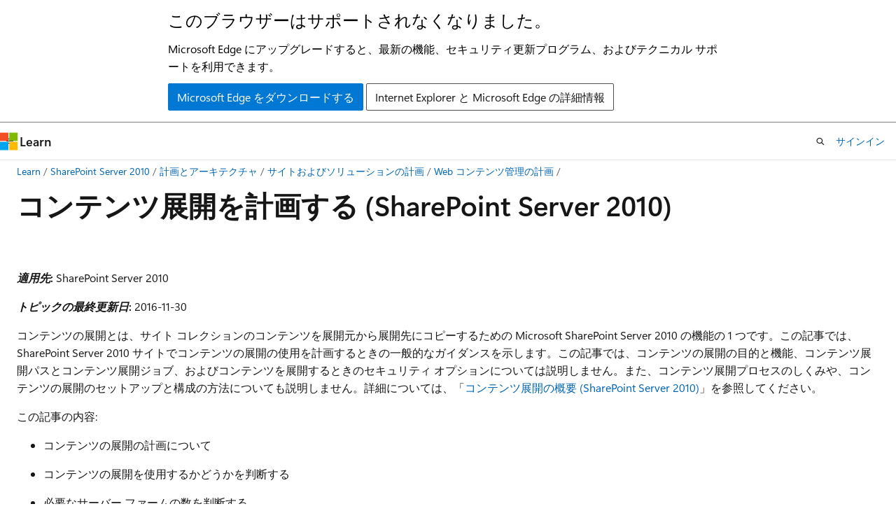

--- FILE ---
content_type: text/html
request_url: https://learn.microsoft.com/ja-jp/previous-versions/office/sharepoint-server-2010/cc263428(v=office.14)?redirectedfrom=MSDN
body_size: 53328
content:
 <!DOCTYPE html>
		<html
			class="layout layout-holy-grail   show-table-of-contents conceptual show-breadcrumb default-focus"
			lang="ja-jp"
			dir="ltr"
			data-authenticated="false"
			data-auth-status-determined="false"
			data-target="docs"
			x-ms-format-detection="none"
		>
			
		<head>
			<title>コンテンツ展開を計画する (SharePoint Server 2010) | Microsoft Learn</title>
			<meta charset="utf-8" />
			<meta name="viewport" content="width=device-width, initial-scale=1.0" />
			<meta name="color-scheme" content="light dark" />

			
			<link rel="canonical" href="https://learn.microsoft.com/ja-jp/previous-versions/office/sharepoint-server-2010/cc263428(v=office.14)" /> 

			<!-- Non-customizable open graph and sharing-related metadata -->
			<meta name="twitter:card" content="summary_large_image" />
			<meta name="twitter:site" content="@MicrosoftLearn" />
			<meta property="og:type" content="website" />
			<meta property="og:image:alt" content="Microsoft Learn" />
			<meta property="og:image" content="https://learn.microsoft.com/en-us/media/open-graph-image.png" />
			<!-- Page specific open graph and sharing-related metadata -->
			<meta property="og:title" content="コンテンツ展開を計画する (SharePoint Server 2010)" />
			<meta property="og:url" content="https://learn.microsoft.com/ja-jp/previous-versions/office/sharepoint-server-2010/cc263428(v=office.14)" />
			
			<meta name="platform_id" content="3d2c1afa-07df-dc77-3103-47ca6f188ac9" /> 
			<meta name="locale" content="ja-jp" />
			 <meta name="adobe-target" content="true" /> 
			<meta name="uhfHeaderId" content="MSDocsHeader-Archive" />

			<meta name="page_type" content="conceptual" />

			<!--page specific meta tags-->
			

			<!-- custom meta tags -->
			
		<meta name="breadcrumb_path" content="/previous-versions/office/sharepoint-server-2010/breadcrumb/toc.json" />
	
		<meta name="ROBOTS" content="NOINDEX,FOLLOW" />
	
		<meta name="is_archived" content="true" />
	
		<meta name="current_version_url" content="https://docs.microsoft.com/en-us/sharepoint/" />
	
		<meta name="ms.topic" content="Archived" />
	
		<meta name="author" content="Archiveddocs" />
	
		<meta name="ms.author" content="Archiveddocs" />
	
		<meta name="ms.prod" content="sharepoint-server-2010" />
	
		<meta name="is_retired" content="true" />
	
		<meta name="TOCTitle" content="コンテンツ展開の計画" />
	
		<meta name="ms:assetid" content="edcdacca-8013-460e-95a0-d2b83b6cc7ef" />
	
		<meta name="ms:mtpsurl" content="https://technet.microsoft.com/ja-jp/library/Cc263428(v=office.14)" />
	
		<meta name="ms:contentKeyID" content="27171085" />
	
		<meta name="ms.date" content="2016-11-30T00:00:00Z" />
	
		<meta name="mtps_version" content="v=office.14" />
	
		<meta name="ms.translationtype" content="HT" />
	
		<meta name="document_id" content="a79b28e0-7534-cdc9-fd01-9e8b61c3a261" />
	
		<meta name="document_version_independent_id" content="a79b28e0-7534-cdc9-fd01-9e8b61c3a261" />
	
		<meta name="updated_at" content="2021-10-26T08:41:00Z" />
	
		<meta name="original_content_git_url" content="https://docs-archive.visualstudio.com/DefaultCollection/docs-archive-project/_git/OfficeArchive-sharepoint-pr.ja-jp?path=/sharepoint-server-2010/cc263428(v=office.14).md&amp;version=GBlive&amp;_a=contents" />
	
		<meta name="gitcommit" content="https://docs-archive.visualstudio.com/DefaultCollection/docs-archive-project/_git/OfficeArchive-sharepoint-pr.ja-jp/commit/4eeabffc08a8862e3da1196a4a0a89b2d7555e02?path=/sharepoint-server-2010/cc263428(v=office.14).md&amp;_a=contents" />
	
		<meta name="site_name" content="Docs" />
	
		<meta name="depot_name" content="MSDN.OfficeArchive-sharepoint-server-2010" />
	
		<meta name="schema" content="Conceptual" />
	
		<meta name="toc_rel" content="toc.json" />
	
		<meta name="word_count" content="5488" />
	
		<meta name="asset_id" content="cc263428(v=office.14)" />
	
		<meta name="moniker_range_name" content="" />
	
		<meta name="item_type" content="Content" />
	
		<meta name="source_path" content="sharepoint-server-2010/cc263428(v=office.14).md" />
	
		<meta name="github_feedback_content_git_url" content="https://docs-archive.visualstudio.com/DefaultCollection/docs-archive-project/_git/OfficeArchive-sharepoint-pr.ja-jp?path=/sharepoint-server-2010/cc263428(v=office.14).md&amp;version=GBlive&amp;_a=contents" />
	 

			<!-- assets and js globals -->
			
			<link rel="stylesheet" href="/static/assets/0.4.03301.7415-7dd881c1/styles/site-ltr.css" />
			
			<link rel="preconnect" href="//mscom.demdex.net" crossorigin />
						<link rel="dns-prefetch" href="//target.microsoft.com" />
						<link rel="dns-prefetch" href="//microsoftmscompoc.tt.omtrdc.net" />
						<link
							rel="preload"
							as="script"
							href="/static/third-party/adobe-target/at-js/2.9.0/at.js"
							integrity="sha384-l4AKhsU8cUWSht4SaJU5JWcHEWh1m4UTqL08s6b/hqBLAeIDxTNl+AMSxTLx6YMI"
							crossorigin="anonymous"
							id="adobe-target-script"
							type="application/javascript"
						/>
			<script src="https://wcpstatic.microsoft.com/mscc/lib/v2/wcp-consent.js"></script>
			<script src="https://js.monitor.azure.com/scripts/c/ms.jsll-4.min.js"></script>
			<script src="/_themes/docs.theme/master/ja-jp/_themes/global/deprecation.js"></script>

			<!-- msdocs global object -->
			<script id="msdocs-script">
		var msDocs = {
  "environment": {
    "accessLevel": "online",
    "azurePortalHostname": "portal.azure.com",
    "reviewFeatures": false,
    "supportLevel": "production",
    "systemContent": true,
    "siteName": "learn",
    "legacyHosting": false
  },
  "data": {
    "contentLocale": "ja-jp",
    "contentDir": "ltr",
    "userLocale": "ja-jp",
    "userDir": "ltr",
    "pageTemplate": "Conceptual",
    "brand": "",
    "context": {},
    "standardFeedback": false,
    "showFeedbackReport": false,
    "feedbackHelpLinkType": "",
    "feedbackHelpLinkUrl": "",
    "feedbackSystem": "None",
    "feedbackGitHubRepo": "",
    "feedbackProductUrl": "",
    "extendBreadcrumb": true,
    "isEditDisplayable": false,
    "isPrivateUnauthorized": false,
    "hideViewSource": false,
    "isPermissioned": false,
    "hasRecommendations": false,
    "contributors": []
  },
  "functions": {}
};;
	</script>

			<!-- base scripts, msdocs global should be before this -->
			<script src="/static/assets/0.4.03301.7415-7dd881c1/scripts/ja-jp/index-docs.js"></script>
			

			<!-- json-ld -->
			
		</head>
	
			<body
				id="body"
				data-bi-name="body"
				class="layout-body "
				lang="ja-jp"
				dir="ltr"
			>
				<header class="layout-body-header">
		<div class="header-holder has-default-focus">
			
		<a
			href="#main"
			
			style="z-index: 1070"
			class="outline-color-text visually-hidden-until-focused position-fixed inner-focus focus-visible top-0 left-0 right-0 padding-xs text-align-center background-color-body"
			
		>
			メイン コンテンツにスキップ
		</a>
	
		<a
			href="#"
			data-skip-to-ask-learn
			style="z-index: 1070"
			class="outline-color-text visually-hidden-until-focused position-fixed inner-focus focus-visible top-0 left-0 right-0 padding-xs text-align-center background-color-body"
			hidden
		>
			Ask Learn チャット エクスペリエンスにスキップする
		</a>
	

			<div hidden id="cookie-consent-holder" data-test-id="cookie-consent-container"></div>
			<!-- Unsupported browser warning -->
			<div
				id="unsupported-browser"
				style="background-color: white; color: black; padding: 16px; border-bottom: 1px solid grey;"
				hidden
			>
				<div style="max-width: 800px; margin: 0 auto;">
					<p style="font-size: 24px">このブラウザーはサポートされなくなりました。</p>
					<p style="font-size: 16px; margin-top: 16px;">
						Microsoft Edge にアップグレードすると、最新の機能、セキュリティ更新プログラム、およびテクニカル サポートを利用できます。
					</p>
					<div style="margin-top: 12px;">
						<a
							href="https://go.microsoft.com/fwlink/p/?LinkID=2092881 "
							style="background-color: #0078d4; border: 1px solid #0078d4; color: white; padding: 6px 12px; border-radius: 2px; display: inline-block;"
						>
							Microsoft Edge をダウンロードする
						</a>
						<a
							href="https://learn.microsoft.com/en-us/lifecycle/faq/internet-explorer-microsoft-edge"
							style="background-color: white; padding: 6px 12px; border: 1px solid #505050; color: #171717; border-radius: 2px; display: inline-block;"
						>
							Internet Explorer と Microsoft Edge の詳細情報
						</a>
					</div>
				</div>
			</div>
			<!-- site header -->
			<header
				id="ms--site-header"
				data-test-id="site-header-wrapper"
				role="banner"
				itemscope="itemscope"
				itemtype="http://schema.org/Organization"
			>
				<div
					id="ms--mobile-nav"
					class="site-header display-none-tablet padding-inline-none gap-none"
					data-bi-name="mobile-header"
					data-test-id="mobile-header"
				></div>
				<div
					id="ms--primary-nav"
					class="site-header display-none display-flex-tablet"
					data-bi-name="L1-header"
					data-test-id="primary-header"
				></div>
				<div
					id="ms--secondary-nav"
					class="site-header display-none display-flex-tablet"
					data-bi-name="L2-header"
					data-test-id="secondary-header"
					
				></div>
			</header>
			
		<!-- banner -->
		<div data-banner>
			<div id="disclaimer-holder"></div>
			
		</div>
		<!-- banner end -->
	
		</div>
	</header>
				 <section
					id="layout-body-menu"
					class="layout-body-menu display-flex"
					data-bi-name="menu"
			  >
					
		<div
			id="left-container"
			class="left-container display-none display-block-tablet padding-inline-sm padding-bottom-sm width-full"
			data-toc-container="true"
		>
			<!-- Regular TOC content (default) -->
			<div id="ms--toc-content" class="height-full">
				<nav
					id="affixed-left-container"
					class="margin-top-sm-tablet position-sticky display-flex flex-direction-column"
					aria-label="プライマリ"
					data-bi-name="left-toc"
					role="navigation"
				></nav>
			</div>
			<!-- Collapsible TOC content (hidden by default) -->
			<div id="ms--toc-content-collapsible" class="height-full" hidden>
				<nav
					id="affixed-left-container"
					class="margin-top-sm-tablet position-sticky display-flex flex-direction-column"
					aria-label="プライマリ"
					data-bi-name="left-toc"
					role="navigation"
				>
					<div
						id="ms--collapsible-toc-header"
						class="display-flex justify-content-flex-end margin-bottom-xxs"
					>
						<button
							type="button"
							class="button button-clear inner-focus"
							data-collapsible-toc-toggle
							aria-expanded="true"
							aria-controls="ms--collapsible-toc-content"
							aria-label="目次"
						>
							<span class="icon font-size-h4" aria-hidden="true">
								<span class="docon docon-panel-left-contract"></span>
							</span>
						</button>
					</div>
				</nav>
			</div>
		</div>
	
			  </section>

				<main
					id="main"
					role="main"
					class="layout-body-main "
					data-bi-name="content"
					lang="ja-jp"
					dir="ltr"
				>
					
			<div
		id="ms--content-header"
		class="content-header default-focus border-bottom-none"
		data-bi-name="content-header"
	>
		<div class="content-header-controls margin-xxs margin-inline-sm-tablet">
			<button
				type="button"
				class="contents-button button button-sm margin-right-xxs"
				data-bi-name="contents-expand"
				aria-haspopup="true"
				data-contents-button
			>
				<span class="icon" aria-hidden="true"><span class="docon docon-menu"></span></span>
				<span class="contents-expand-title"> 目次 </span>
			</button>
			<button
				type="button"
				class="ap-collapse-behavior ap-expanded button button-sm"
				data-bi-name="ap-collapse"
				aria-controls="action-panel"
			>
				<span class="icon" aria-hidden="true"><span class="docon docon-exit-mode"></span></span>
				<span>エディター モードを終了する</span>
			</button>
		</div>
	</div>
			<div data-main-column class="padding-sm padding-top-none padding-top-sm-tablet">
				<div>
					
		<div id="article-header" class="background-color-body margin-bottom-xs display-none-print">
			<div class="display-flex align-items-center justify-content-space-between">
				
		<details
			id="article-header-breadcrumbs-overflow-popover"
			class="popover"
			data-for="article-header-breadcrumbs"
		>
			<summary
				class="button button-clear button-primary button-sm inner-focus"
				aria-label="すべての階層リンク"
			>
				<span class="icon">
					<span class="docon docon-more"></span>
				</span>
			</summary>
			<div id="article-header-breadcrumbs-overflow" class="popover-content padding-none"></div>
		</details>

		<bread-crumbs
			id="article-header-breadcrumbs"
			role="group"
			aria-label="階層リンク"
			data-test-id="article-header-breadcrumbs"
			class="overflow-hidden flex-grow-1 margin-right-sm margin-right-md-tablet margin-right-lg-desktop margin-left-negative-xxs padding-left-xxs"
		></bread-crumbs>
	 
		<div
			id="article-header-page-actions"
			class="opacity-none margin-left-auto display-flex flex-wrap-no-wrap align-items-stretch"
		>
			
		<button
			class="button button-sm border-none inner-focus display-none-tablet flex-shrink-0 "
			data-bi-name="ask-learn-assistant-entry"
			data-test-id="ask-learn-assistant-modal-entry-mobile"
			data-ask-learn-modal-entry
			
			type="button"
			style="min-width: max-content;"
			aria-expanded="false"
			aria-label="Learn に質問する"
			hidden
		>
			<span class="icon font-size-lg" aria-hidden="true">
				<span class="docon docon-chat-sparkle-fill gradient-ask-learn-logo"></span>
			</span>
		</button>
		<button
			class="button button-sm display-none display-inline-flex-tablet display-none-desktop flex-shrink-0 margin-right-xxs border-color-ask-learn "
			data-bi-name="ask-learn-assistant-entry"
			
			data-test-id="ask-learn-assistant-modal-entry-tablet"
			data-ask-learn-modal-entry
			type="button"
			style="min-width: max-content;"
			aria-expanded="false"
			hidden
		>
			<span class="icon font-size-lg" aria-hidden="true">
				<span class="docon docon-chat-sparkle-fill gradient-ask-learn-logo"></span>
			</span>
			<span>Learn に質問する</span>
		</button>
		<button
			class="button button-sm display-none flex-shrink-0 display-inline-flex-desktop margin-right-xxs border-color-ask-learn "
			data-bi-name="ask-learn-assistant-entry"
			
			data-test-id="ask-learn-assistant-flyout-entry"
			data-ask-learn-flyout-entry
			data-flyout-button="toggle"
			type="button"
			style="min-width: max-content;"
			aria-expanded="false"
			aria-controls="ask-learn-flyout"
			hidden
		>
			<span class="icon font-size-lg" aria-hidden="true">
				<span class="docon docon-chat-sparkle-fill gradient-ask-learn-logo"></span>
			</span>
			<span>Learn に質問する</span>
		</button>
	 
		<button
			type="button"
			id="ms--focus-mode-button"
			data-focus-mode
			data-bi-name="focus-mode-entry"
			class="button button-sm flex-shrink-0 margin-right-xxs display-none display-inline-flex-desktop"
		>
			<span class="icon font-size-lg" aria-hidden="true">
				<span class="docon docon-glasses"></span>
			</span>
			<span>フォーカス モード</span>
		</button>
	 

			<details class="popover popover-right" id="article-header-page-actions-overflow">
				<summary
					class="justify-content-flex-start button button-clear button-sm button-primary inner-focus"
					aria-label="その他の操作"
					title="その他の操作"
				>
					<span class="icon" aria-hidden="true">
						<span class="docon docon-more-vertical"></span>
					</span>
				</summary>
				<div class="popover-content">
					
		<button
			data-page-action-item="overflow-mobile"
			type="button"
			class="button-block button-sm inner-focus button button-clear display-none-tablet justify-content-flex-start text-align-left"
			data-bi-name="contents-expand"
			data-contents-button
			data-popover-close
		>
			<span class="icon">
				<span class="docon docon-editor-list-bullet" aria-hidden="true"></span>
			</span>
			<span class="contents-expand-title">目次</span>
		</button>
	 
		<a
			id="lang-link-overflow"
			class="button-sm inner-focus button button-clear button-block justify-content-flex-start text-align-left"
			data-bi-name="language-toggle"
			data-page-action-item="overflow-all"
			data-check-hidden="true"
			data-read-in-link
			href="#"
			hidden
		>
			<span class="icon" aria-hidden="true" data-read-in-link-icon>
				<span class="docon docon-locale-globe"></span>
			</span>
			<span data-read-in-link-text>英語で読む</span>
		</a>
	 
		<button
			type="button"
			class="collection button button-clear button-sm button-block justify-content-flex-start text-align-left inner-focus"
			data-list-type="collection"
			data-bi-name="collection"
			data-page-action-item="overflow-all"
			data-check-hidden="true"
			data-popover-close
		>
			<span class="icon" aria-hidden="true">
				<span class="docon docon-circle-addition"></span>
			</span>
			<span class="collection-status">追加</span>
		</button>
	
					
		<button
			type="button"
			class="collection button button-block button-clear button-sm justify-content-flex-start text-align-left inner-focus"
			data-list-type="plan"
			data-bi-name="plan"
			data-page-action-item="overflow-all"
			data-check-hidden="true"
			data-popover-close
			hidden
		>
			<span class="icon" aria-hidden="true">
				<span class="docon docon-circle-addition"></span>
			</span>
			<span class="plan-status">プランへの追加</span>
		</button>
	  
					
		<hr class="margin-block-xxs" />
		<h4 class="font-size-sm padding-left-xxs">次の方法で共有</h4>
		
					<a
						class="button button-clear button-sm inner-focus button-block justify-content-flex-start text-align-left text-decoration-none share-facebook"
						data-bi-name="facebook"
						data-page-action-item="overflow-all"
						href="#"
					>
						<span class="icon color-primary" aria-hidden="true">
							<span class="docon docon-facebook-share"></span>
						</span>
						<span>Facebook</span>
					</a>

					<a
						href="#"
						class="button button-clear button-sm inner-focus button-block justify-content-flex-start text-align-left text-decoration-none share-twitter"
						data-bi-name="twitter"
						data-page-action-item="overflow-all"
					>
						<span class="icon color-text" aria-hidden="true">
							<span class="docon docon-xlogo-share"></span>
						</span>
						<span>x.com</span>
					</a>

					<a
						href="#"
						class="button button-clear button-sm inner-focus button-block justify-content-flex-start text-align-left text-decoration-none share-linkedin"
						data-bi-name="linkedin"
						data-page-action-item="overflow-all"
					>
						<span class="icon color-primary" aria-hidden="true">
							<span class="docon docon-linked-in-logo"></span>
						</span>
						<span>LinkedIn</span>
					</a>
					<a
						href="#"
						class="button button-clear button-sm inner-focus button-block justify-content-flex-start text-align-left text-decoration-none share-email"
						data-bi-name="email"
						data-page-action-item="overflow-all"
					>
						<span class="icon color-primary" aria-hidden="true">
							<span class="docon docon-mail-message"></span>
						</span>
						<span>電子メール</span>
					</a>
			  
	 
		<hr class="margin-block-xxs" />
		<button
			class="button button-block button-clear button-sm justify-content-flex-start text-align-left inner-focus"
			type="button"
			data-bi-name="print"
			data-page-action-item="overflow-all"
			data-popover-close
			data-print-page
			data-check-hidden="true"
		>
			<span class="icon color-primary" aria-hidden="true">
				<span class="docon docon-print"></span>
			</span>
			<span>印刷</span>
		</button>
	
				</div>
			</details>
		</div>
	
			</div>
		</div>
	  
		<!-- privateUnauthorizedTemplate is hidden by default -->
		<div unauthorized-private-section data-bi-name="permission-content-unauthorized-private" hidden>
			<hr class="hr margin-top-xs margin-bottom-sm" />
			<div class="notification notification-info">
				<div class="notification-content">
					<p class="margin-top-none notification-title">
						<span class="icon">
							<span class="docon docon-exclamation-circle-solid" aria-hidden="true"></span>
						</span>
						<span>Note</span>
					</p>
					<p class="margin-top-none authentication-determined not-authenticated">
						このページにアクセスするには、承認が必要です。 <a class="docs-sign-in" href="#" data-bi-name="permission-content-sign-in">サインイン</a>または<a  class="docs-change-directory" data-bi-name="permisson-content-change-directory">ディレクトリの変更</a>を試すことができます。
					</p>
					<p class="margin-top-none authentication-determined authenticated">
						このページにアクセスするには、承認が必要です。 <a class="docs-change-directory" data-bi-name="permisson-content-change-directory">ディレクトリの変更</a>を試すことができます。
					</p>
				</div>
			</div>
		</div>
	
					<div class="content"><h1 id="コンテンツ展開を計画する-sharepoint-server-2010">コンテンツ展開を計画する (SharePoint Server 2010)</h1></div>
					
		<div
			id="article-metadata"
			data-bi-name="article-metadata"
			data-test-id="article-metadata"
			class="page-metadata-container display-flex gap-xxs justify-content-space-between align-items-center flex-wrap-wrap"
		>
			 
				<div
					id="user-feedback"
					class="margin-block-xxs display-none display-none-print"
					hidden
					data-hide-on-archived
				>
					
		<button
			id="user-feedback-button"
			data-test-id="conceptual-feedback-button"
			class="button button-sm button-clear button-primary display-none"
			type="button"
			data-bi-name="user-feedback-button"
			data-user-feedback-button
			hidden
		>
			<span class="icon" aria-hidden="true">
				<span class="docon docon-like"></span>
			</span>
			<span>フィードバック</span>
		</button>
	
				</div>
		  
		</div>
	 
		<div data-id="ai-summary" hidden>
			<div id="ms--ai-summary-cta" class="margin-top-xs display-flex align-items-center">
				<span class="icon" aria-hidden="true">
					<span class="docon docon-sparkle-fill gradient-text-vivid"></span>
				</span>
				<button
					id="ms--ai-summary"
					type="button"
					class="tag tag-sm tag-suggestion margin-left-xxs"
					data-test-id="ai-summary-cta"
					data-bi-name="ai-summary-cta"
					data-an="ai-summary"
				>
					<span class="ai-summary-cta-text">
						この記事を要約してください
					</span>
				</button>
			</div>
			<!-- Slot where the client will render the summary card after the user clicks the CTA -->
			<div id="ms--ai-summary-header" class="margin-top-xs"></div>
		</div>
	 
		<nav
			id="center-doc-outline"
			class="doc-outline is-hidden-desktop display-none-print margin-bottom-sm"
			data-bi-name="intopic toc"
			aria-label="この記事の内容"
		>
			<h2 id="ms--in-this-article" class="title is-6 margin-block-xs">
				この記事の内容
			</h2>
		</nav>
	
					<div class="content"><p>&nbsp;</p>
<p><em><strong>適用先:</strong> SharePoint Server 2010</em></p>
<p><em><strong>トピックの最終更新日:</strong> 2016-11-30</em></p>
<p>コンテンツの展開とは、サイト コレクションのコンテンツを展開元から展開先にコピーするための Microsoft SharePoint Server 2010 の機能の 1 つです。この記事では、SharePoint Server 2010 サイトでコンテンツの展開の使用を計画するときの一般的なガイダンスを示します。この記事では、コンテンツの展開の目的と機能、コンテンツ展開パスとコンテンツ展開ジョブ、およびコンテンツを展開するときのセキュリティ オプションについては説明しません。また、コンテンツ展開プロセスのしくみや、コンテンツの展開のセットアップと構成の方法についても説明しません。詳細については、「<a href="ee721058(v=office.14)" data-linktype="relative-path">コンテンツ展開の概要 (SharePoint Server 2010)</a>」を参照してください。</p>
<p>この記事の内容:</p>
<ul>
<li><p>コンテンツの展開の計画について</p>
</li>
<li><p>コンテンツの展開を使用するかどうかを判断する</p>
</li>
<li><p>必要なサーバー ファームの数を判断する</p>
</li>
<li><p>エクスポート サーバーとインポート サーバーを計画する</p>
</li>
<li><p>コンテンツ展開パスを計画する</p>
</li>
<li><p>ジョブのスケジュールを計画する</p>
</li>
<li><p>大規模なジョブを計画する</p>
</li>
<li><p>コンテンツ展開計画ワークシート</p>
</li>
</ul>
<h2 id="コンテンツの展開の計画について">コンテンツの展開の計画について</h2>
<p>この記事の最初の部分では、計画のプロセスのうち、SharePoint Server 2010 ソリューションでコンテンツの展開を使用するかどうかを判断する方法について説明します。残りの部分では、コンテンツ展開ソリューションを計画するために必要な手順について説明します。具体的には、必要なサーバー ファーム数の決定、エクスポート サーバーとインポート サーバーの計画、コンテンツ展開パスとコンテンツ展開ジョブの計画、および大規模なジョブに関する特別な考慮事項を解説します。これらの情報は、「コンテンツ展開計画ワークシート」セクションで示すワークシートに記録できます。</p>
<h2 id="コンテンツの展開を使用するかどうかを判断する">コンテンツの展開を使用するかどうかを判断する</h2>
<p>コンテンツの展開は、サイト コレクション間でコンテンツをコピーするのに役立つ場合がありますが、常に必須なわけではありません。ソリューションでコンテンツの展開を利用することが適している状況の例を次に示します。</p>
<ul>
<li><p><strong>ファーム トポロジが完全に異なる場合</strong>&nbsp;&nbsp;&nbsp;内部サーバー ファームから外部サーバー ファームにコンテンツを発行する作成者が複数いるというシナリオが一般的です。サーバー ファームのトポロジは完全に異なる場合がありますが、発行するサイトのコンテンツは同じです。</p>
</li>
<li><p><strong>パフォーマンスを最適化するためにサーバーで特別なパフォーマンスの調整が必要な場合</strong> 作成者と閲覧者の両方がコンテンツを表示するようなサーバー環境では、オブジェクト キャッシュと出力キャッシュを、サイトやユーザーの役割に応じて異なるサイト コレクションに分けて構成できます。</p>
</li>
<li><p><strong>対象ファームに展開するコンテンツに関してセキュリティ上の不安がある場合</strong>&nbsp;&nbsp;&nbsp;運用サーバーの別個のアカウントをユーザーに持たせない場合、および承認ポリシーのみを使用した発行を行わない場合は、コンテンツの展開により運用サーバーへのアクセスを制限できます。</p>
</li>
</ul>
<p>コンテンツ展開ソリューションを実装する前に、コンテンツの展開が本当に必要かどうかを注意深く検討する必要があります。コンテンツ展開によらない方法を以下に示します。</p>
<ul>
<li><p><strong>拡張した Web アプリケーションを使用して現場でコンテンツを作成する</strong>&nbsp;&nbsp;&nbsp;ファーム環境が 1 つしかない場合は、運用ファーム上でコンテンツを作成し、発行プロセスを使用して閲覧者にコンテンツを公開するまでの作業をユーザーに直接行わせる方法もあります。拡張した Web アプリケーションを使用することで、共有コンテンツ データベースを使用して同じコンテンツを異なるユーザーのグループに公開する、独立した IIS Web サイトを用意できます。これは一般的に、さまざまなユーザーが異なるドメインを使用してコンテンツにアクセスするエクストラネットの展開で使用されます。詳細については、「<a href="cc261698(v=office.14)" data-linktype="relative-path">Web アプリケーションを拡張する (SharePoint Server 2010)</a>」を参照してください。</p>
</li>
<li><p><strong>カスタム ソリューションを開発する</strong>SharePoint Server 2010 API の名前空間 <strong>Microsoft.SharePoint.Deployment.SPExport</strong> および <strong>Microsoft.SharePoint.Deployment.SPImport</strong> を使用して、自分の要件に合ったカスタム ソリューションを開発できます。詳細については、「<a href="https://go.microsoft.com/fwlink/?linkid=181076&amp;clcid=0x411" data-linktype="external">How to: Customize Content Deployment for Disconnected Scenarios (英語)</a>」を参照してください。</p>
</li>
<li><p><strong>バックアップと復元を使用する</strong> バックアップと復元を使用して、ある場所にあるサイト コレクションをバックアップし、別の場所に復元できます。詳細については、「<a href="ee748617(v=office.14)" data-linktype="relative-path">サイト コレクションをバックアップする (SharePoint Server 2010)</a>」と「<a href="ee748655(v=office.14)" data-linktype="relative-path">サイト コレクションを復元する (SharePoint Server 2010)</a>」を参照してください。</p>
</li>
</ul>
<p>SharePoint Server 2010 でコンテンツ展開を使用することが適切なソリューションであると判断した場合は、引き続き以下の内容を読んでください。</p>
<h2 id="必要なサーバー-ファームの数を判断する">必要なサーバー ファームの数を判断する</h2>
<p>コンテンツの展開の一般的なシナリオには、2 つの異なるサーバー ファームが含まれます。1 つは作成に使用する展開元サーバー ファーム、もう 1 つは運用に使用する展開先サーバー ファームです。また、コンテンツの展開を使用して、同じサーバー ファーム内の 2 つの異なるサイト コレクション間でコンテンツをコピーすることや、作成用のサーバー、ステージングと品質保証用のサーバー、および運用サーバーで構成される 3 層構造のサーバー ファームを使用することもできます。コンテンツの展開を使用する場合は、ソリューションに必要なサーバー ファームの数も判断する必要があります。詳細については、「<a href="cc262004(v=office.14)" data-linktype="relative-path">コンテンツ展開トポロジを設計する</a>」を参照してください。</p>
<h2 id="エクスポート-サーバーとインポート-サーバーを計画する">エクスポート サーバーとインポート サーバーを計画する</h2>
<p>サーバー ファームのトポロジを決定した後で、どのサーバーをエクスポート サーバーとインポート サーバーにするかを判断する必要があります。これらは、コンテンツ展開ジョブの実行に使用するサーバー ファーム内のサーバーです。展開元および展開先のサーバーと同じである必要はありません。ただし、エクスポートおよびインポート サーバーとするサーバーには、サーバーの全体管理 Web サイトがインストールされている必要があります。どのサーバーをコンテンツ展開ジョブの送信用または受信用として構成するかを判断し、決定事項を記録します。</p>
<p>コンテンツ展開計画ワークシートには、コンテンツ展開トポロジに含まれる各サーバー ファームと、その目的を記録します。各サーバー ファームについて、エクスポート サーバー、インポート サーバー、または両方の URL を記入します。また、ファームで使用される Active Directory ドメインも記録します。</p>
<h2 id="コンテンツ展開パスを計画する">コンテンツ展開パスを計画する</h2>
<p>コンテンツ展開パスでは、コンテンツ展開の開始点となる展開元サイト コレクションと、コンテンツ展開の対象となる展開先サイト コレクションを定義します。パスは単一のサイト コレクションのみと関連付けることができます。ソリューションに必要なコンテンツ展開パスを計画するときには、展開するサイト コレクションを判断し、各パスの展開元と展開先を定義します。パスの詳細については、「<a href="ee721058(v=office.14)" data-linktype="relative-path">コンテンツ展開の概要 (SharePoint Server 2010)</a>」を参照してください。</p>
<p>3 段階のファーム トポロジを使用する場合は、ファーム全体にコンテンツを展開する方法についても計画する必要があります。一般的には、コンテンツが作成場所からステージングを経て運用ファームまで移動するときの "ホップ" 数を減らしてください。たとえば、コンテンツをステージング ファームでテストしてから運用ファームに投入する場合、最初にコンテンツをオーサリング ファームからステージング ファームに展開し、そこでコンテンツを検証した後にオーサリング ファームから運用ファームに展開できます。これはオーサリング ファームだけが、環境内の他のすべてのファームへのコンテンツの展開を受け持つことを意味します。コンテンツをオーサリングからステージングに展開し、さらにステージングから運用ファームに展開することもできますが、この方法を使用する必要はありません。3 段階のファーム トポロジに合わせてコンテンツ展開パスを設計するときは、環境内の他のファームにコンテンツを展開するジョブのスケジュールについても慎重に計画する必要があります。コンテンツ展開トポロジの詳細については、「<a href="cc262004(v=office.14)" data-linktype="relative-path">コンテンツ展開トポロジを設計する</a>」を参照してください。</p>
<p>コンテンツ展開計画ワークシートには、それぞれのパスを記録します。各パスについて、展開元と展開先の Web アプリケーションと、サイト コレクションを記入します。また、パスと共にどれだけのセキュリティ情報を展開するか (すべて、ロールのみ、またはなし) についても記録します。</p>
<h2 id="ジョブのスケジュールを計画する">ジョブのスケジュールを計画する</h2>
<p>サイト コンテンツを展開するパスを定義した後、コンテンツを展開する個別のジョブを計画する必要があります。コンテンツ展開ジョブでは、サイト コレクション全体を展開するか、またはサイト コレクション内の特定のサイトのみを展開するかを、個別のパスに対して指定できます。またジョブでは、全コンテンツを含めるか、あるいは新規、変更、または削除コンテンツのみを含めるか、およびジョブの実行頻度も定義できます。それぞれのパスには複数のジョブを関連付けることができます。定義した各パスについて、ジョブでサイト コレクション全体を展開するか、またはどのサイトを展開するかを判断する必要があります。</p>
<p>コンテンツ展開ジョブの範囲を計画するときには、ジョブの実行順序を必ず考慮してください。階層構造で上位のサイト コレクションまたはサイトは、下位のサイトより前に展開する必要があります。たとえば、あるサイト コレクションの下にサイト A とサイト B という 2 つのサイトがあり、さらにサイト A の下にサイト C とサイト D という 2 つのサイトがあるとします。この場合、ジョブの作成および実行では、最上位のサイト コレクションの展開後でなければサイト A とサイト B は展開できません。同様に、サイト A を展開してからでなければサイト C およびサイト D は展開できません。特定のサイトを範囲としたコンテンツ展開ジョブの使用を計画する場合は、ジョブを適切にスケジュールして、階層構造の上位にあるサイトが下位のサイトよりも前に展開されるようにしてください。</p>
<p>各ジョブを実行するタイミングと頻度も判断する必要があります。一般には、展開元サーバーの活動が最も少ない時間帯にジョブを実行するようにスケジュールする必要があります。コンテンツ展開ジョブの開始時点でユーザーが編集用にチェックアウトしているコンテンツはジョブから無視され、チェックイン後の展開ジョブでコピーされます。Microsoft SQL Server 2008 Enterprise Edition のコンテンツ データベースでは、データベース スナップショットを使用するようにジョブを構成することでコンテンツ展開ジョブのリスクを最小化できます。</p>
<div class="NOTE">
<p>注意</p>
<p>リモート BLOB ストレージ (RBS) を使用していて、使用している RBS プロバイダーがスナップショットをサポートしていなければ、コンテンツの展開またはバックアップでスナップショットは使えません。たとえば、SQL FILESTREAM プロバイダーはスナップショットをサポートしていません。RBS の詳細については、「<a href="ee748649(v=office.14)" data-linktype="relative-path">RBS の概要 (SharePoint Server 2010)</a>」を参照してください。</p>
</div>
<p>3 段階のファーム トポロジを使用する場合は、ファーム全体にコンテンツを展開する方法についても計画する必要があります。たとえば、コンテンツをオーサリング ファームからステージング ファームに展開してそこでテストと検証を行う場合は、ステージング ファームで見つかった問題の解決に十分な時間が取れるように、コンテンツを運用ファームに展開するときのスケジュールを計画してください。</p>
<div class="NOTE">
<p>注意</p>
<p>2 つのコンテンツ展開ジョブが同じパスを使用する場合、両方のジョブを並行して実行しないでください。</p>
</div>
<p>それぞれのパスについて、対応する各ジョブをコンテンツ展開計画ワークシートに記録します。1 つのパスに対して複数のジョブがある場合は、パスの下に行を挿入し、各ジョブを追加します。それぞれのジョブについて、ジョブ実行の範囲と頻度を記入します。</p>
<h2 id="大規模なジョブを計画する">大規模なジョブを計画する</h2>
<p>コンテンツ展開ジョブでは、すべてのコンテンツが XML およびバイナリ ファイルとして展開元サーバーのファイル システムにエクスポートされます。次にこれらのファイルは、既定サイズ 10 MB の .cab ファイルにパッケージ化されます。1 つで 10 MB を超えるファイル (たとえば 500 MB のビデオ ファイル) は、単独の .cab ファイルとしてパッケージ化されるため、10 MB より大きい場合があります。次にこれらの .cab ファイルは HttpPost によって展開先サーバーにアップロードされ、展開およびインポートされます。展開するサイト コレクションのコンテンツが多い場合には、展開元と展開先のサーバー ファームで、これらのファイルを格納する一時保存場所に十分な空き領域を確保しておく必要があります。ジョブに含まれる .cab ファイルのサイズや数は、コンテンツの展開を実際に使用し始めるまでわからない場合がよくあります。しかし、サイトが大規模でコンテンツが多いことがわかっている場合には、コンテンツ展開トポロジで十分な保存領域の確保を計画する必要があります。</p>
<div class="NOTE">
<p>注意</p>
<p>サイトにビデオ ファイルなどの大きなファイルがある場合には、Web アプリケーションの最大ファイル アップロード サイズを調整して、大きなサイズの .cab ファイルに対応することが必要な場合があります。詳細については、「<a href="ee424404(v=office.14)" data-linktype="relative-path">キャッシュとパフォーマンスを計画する (SharePoint Server 2010)</a>」を参照してください。</p>
</div>
<h2 id="コンテンツ展開計画ワークシート">コンテンツ展開計画ワークシート</h2>
<p>Excel 版の「<a href="https://go.microsoft.com/fwlink/?linkid=167835&amp;clcid=0x411" data-linktype="external">Content deployment planning worksheet (英語)</a>」(<a href="https://go.microsoft.com/fwlink/?linkid=167835&amp;clcid=0x411" data-linktype="external">https://go.microsoft.com/fwlink/?linkid=167835&amp;clcid=0x411</a>) (英語) をダウンロードしてご利用いただけます。</p>
<h2 id="see-also">See Also</h2>
<h4 id="concepts">Concepts</h4>
<p><a href="ee721058(v=office.14)" data-linktype="relative-path">コンテンツ展開の概要 (SharePoint Server 2010)</a><br>
<a href="cc262004(v=office.14)" data-linktype="relative-path">コンテンツ展開トポロジを設計する</a></p>
</div>
					
		<div
			id="ms--inline-notifications"
			class="margin-block-xs"
			data-bi-name="inline-notification"
		></div>
	 
		<div
			id="assertive-live-region"
			role="alert"
			aria-live="assertive"
			class="visually-hidden"
			aria-relevant="additions"
			aria-atomic="true"
		></div>
		<div
			id="polite-live-region"
			role="status"
			aria-live="polite"
			class="visually-hidden"
			aria-relevant="additions"
			aria-atomic="true"
		></div>
	
					
				</div>
				
		<div id="ms--additional-resources-mobile" class="display-none-print">
			<hr class="hr" hidden />
			<h2 id="ms--additional-resources-mobile-heading" class="title is-3" hidden>
				その他のリソース
			</h2>
			 
		<section
			id="right-rail-training-mobile"
			class=""
			data-bi-name="learning-resource-card"
			hidden
		></section>
	 
		<section
			id="right-rail-events-mobile"
			class=""
			data-bi-name="events-card"
			hidden
		></section>
	 
		<section
			id="right-rail-qna-mobile"
			class="margin-top-xxs"
			data-bi-name="qna-link-card"
			hidden
		></section>
	
		</div>
	 
		<div
			id="article-metadata-footer"
			data-bi-name="article-metadata-footer"
			data-test-id="article-metadata-footer"
			class="page-metadata-container"
		>
			<hr class="hr" />
			<ul class="metadata page-metadata" data-bi-name="page info" lang="ja-jp" dir="ltr">
				<li class="visibility-hidden-visual-diff">
			<span class="badge badge-sm text-wrap-pretty">
				<span>Last updated on <local-time format="twoDigitNumeric"
		datetime="2016-11-30T00:00:00.000Z"
		data-article-date-source="ms.date"
		class="is-invisible"
	>
		2016-11-30
	</local-time></span>
			</span>
		</li>
			</ul>
		</div>
	
			</div>
			
		<div
			id="action-panel"
			role="region"
			aria-label="アクション パネル"
			class="action-panel"
			tabindex="-1"
		></div>
	
		
				</main>
				<aside
					id="layout-body-aside"
					class="layout-body-aside "
					data-bi-name="aside"
			  >
					
		<div
			id="ms--additional-resources"
			class="right-container padding-sm display-none display-block-desktop height-full"
			data-bi-name="pageactions"
			role="complementary"
			aria-label="その他のリソース"
		>
			<div id="affixed-right-container" data-bi-name="right-column">
				
		<nav
			id="side-doc-outline"
			class="doc-outline border-bottom padding-bottom-xs margin-bottom-xs"
			data-bi-name="intopic toc"
			aria-label="この記事の内容"
		>
			<h3>この記事の内容</h3>
		</nav>
	
				<!-- Feedback -->
				
			</div>
		</div>
	
			  </aside> <section
					id="layout-body-flyout"
					class="layout-body-flyout "
					data-bi-name="flyout"
			  >
					 <div
	class="height-full border-left background-color-body-medium"
	id="ask-learn-flyout"
></div>
			  </section> <div class="layout-body-footer " data-bi-name="layout-footer">
		<footer
			id="footer"
			data-test-id="footer"
			data-bi-name="footer"
			class="footer-layout has-padding has-default-focus border-top  uhf-container"
			role="contentinfo"
		>
			<div class="display-flex gap-xs flex-wrap-wrap is-full-height padding-right-lg-desktop">
				
		<a
			data-mscc-ic="false"
			href="#"
			data-bi-name="select-locale"
			class="locale-selector-link flex-shrink-0 button button-sm button-clear external-link-indicator"
			id=""
			title=""
			><span class="icon" aria-hidden="true"
				><span class="docon docon-world"></span></span
			><span class="local-selector-link-text">ja-jp</span></a
		>
	 <div class="ccpa-privacy-link" data-ccpa-privacy-link hidden>
		
		<a
			data-mscc-ic="false"
			href="https://aka.ms/yourcaliforniaprivacychoices"
			data-bi-name="your-privacy-choices"
			class="button button-sm button-clear flex-shrink-0 external-link-indicator"
			id=""
			title=""
			>
		<svg
			xmlns="http://www.w3.org/2000/svg"
			viewBox="0 0 30 14"
			xml:space="preserve"
			height="16"
			width="43"
			aria-hidden="true"
			focusable="false"
		>
			<path
				d="M7.4 12.8h6.8l3.1-11.6H7.4C4.2 1.2 1.6 3.8 1.6 7s2.6 5.8 5.8 5.8z"
				style="fill-rule:evenodd;clip-rule:evenodd;fill:#fff"
			></path>
			<path
				d="M22.6 0H7.4c-3.9 0-7 3.1-7 7s3.1 7 7 7h15.2c3.9 0 7-3.1 7-7s-3.2-7-7-7zm-21 7c0-3.2 2.6-5.8 5.8-5.8h9.9l-3.1 11.6H7.4c-3.2 0-5.8-2.6-5.8-5.8z"
				style="fill-rule:evenodd;clip-rule:evenodd;fill:#06f"
			></path>
			<path
				d="M24.6 4c.2.2.2.6 0 .8L22.5 7l2.2 2.2c.2.2.2.6 0 .8-.2.2-.6.2-.8 0l-2.2-2.2-2.2 2.2c-.2.2-.6.2-.8 0-.2-.2-.2-.6 0-.8L20.8 7l-2.2-2.2c-.2-.2-.2-.6 0-.8.2-.2.6-.2.8 0l2.2 2.2L23.8 4c.2-.2.6-.2.8 0z"
				style="fill:#fff"
			></path>
			<path
				d="M12.7 4.1c.2.2.3.6.1.8L8.6 9.8c-.1.1-.2.2-.3.2-.2.1-.5.1-.7-.1L5.4 7.7c-.2-.2-.2-.6 0-.8.2-.2.6-.2.8 0L8 8.6l3.8-4.5c.2-.2.6-.2.9 0z"
				style="fill:#06f"
			></path>
		</svg>
	
			<span>プライバシーの選択</span></a
		>
	
	</div>
				<div class="flex-shrink-0">
		<div class="dropdown has-caret-up">
			<button
				data-test-id="theme-selector-button"
				class="dropdown-trigger button button-clear button-sm inner-focus theme-dropdown-trigger"
				aria-controls="{{ themeMenuId }}"
				aria-expanded="false"
				title="テーマ"
				data-bi-name="theme"
			>
				<span class="icon">
					<span class="docon docon-sun" aria-hidden="true"></span>
				</span>
				<span>テーマ</span>
				<span class="icon expanded-indicator" aria-hidden="true">
					<span class="docon docon-chevron-down-light"></span>
				</span>
			</button>
			<div class="dropdown-menu" id="{{ themeMenuId }}" role="menu">
				<ul class="theme-selector padding-xxs" data-test-id="theme-dropdown-menu">
					<li class="theme display-block">
						<button
							class="button button-clear button-sm theme-control button-block justify-content-flex-start text-align-left"
							data-theme-to="light"
						>
							<span class="theme-light margin-right-xxs">
								<span
									class="theme-selector-icon border display-inline-block has-body-background"
									aria-hidden="true"
								>
									<svg class="svg" xmlns="http://www.w3.org/2000/svg" viewBox="0 0 22 14">
										<rect width="22" height="14" class="has-fill-body-background" />
										<rect x="5" y="5" width="12" height="4" class="has-fill-secondary" />
										<rect x="5" y="2" width="2" height="1" class="has-fill-secondary" />
										<rect x="8" y="2" width="2" height="1" class="has-fill-secondary" />
										<rect x="11" y="2" width="3" height="1" class="has-fill-secondary" />
										<rect x="1" y="1" width="2" height="2" class="has-fill-secondary" />
										<rect x="5" y="10" width="7" height="2" rx="0.3" class="has-fill-primary" />
										<rect x="19" y="1" width="2" height="2" rx="1" class="has-fill-secondary" />
									</svg>
								</span>
							</span>
							<span role="menuitem"> 白 </span>
						</button>
					</li>
					<li class="theme display-block">
						<button
							class="button button-clear button-sm theme-control button-block justify-content-flex-start text-align-left"
							data-theme-to="dark"
						>
							<span class="theme-dark margin-right-xxs">
								<span
									class="border theme-selector-icon display-inline-block has-body-background"
									aria-hidden="true"
								>
									<svg class="svg" xmlns="http://www.w3.org/2000/svg" viewBox="0 0 22 14">
										<rect width="22" height="14" class="has-fill-body-background" />
										<rect x="5" y="5" width="12" height="4" class="has-fill-secondary" />
										<rect x="5" y="2" width="2" height="1" class="has-fill-secondary" />
										<rect x="8" y="2" width="2" height="1" class="has-fill-secondary" />
										<rect x="11" y="2" width="3" height="1" class="has-fill-secondary" />
										<rect x="1" y="1" width="2" height="2" class="has-fill-secondary" />
										<rect x="5" y="10" width="7" height="2" rx="0.3" class="has-fill-primary" />
										<rect x="19" y="1" width="2" height="2" rx="1" class="has-fill-secondary" />
									</svg>
								</span>
							</span>
							<span role="menuitem"> 黒 </span>
						</button>
					</li>
					<li class="theme display-block">
						<button
							class="button button-clear button-sm theme-control button-block justify-content-flex-start text-align-left"
							data-theme-to="high-contrast"
						>
							<span class="theme-high-contrast margin-right-xxs">
								<span
									class="border theme-selector-icon display-inline-block has-body-background"
									aria-hidden="true"
								>
									<svg class="svg" xmlns="http://www.w3.org/2000/svg" viewBox="0 0 22 14">
										<rect width="22" height="14" class="has-fill-body-background" />
										<rect x="5" y="5" width="12" height="4" class="has-fill-secondary" />
										<rect x="5" y="2" width="2" height="1" class="has-fill-secondary" />
										<rect x="8" y="2" width="2" height="1" class="has-fill-secondary" />
										<rect x="11" y="2" width="3" height="1" class="has-fill-secondary" />
										<rect x="1" y="1" width="2" height="2" class="has-fill-secondary" />
										<rect x="5" y="10" width="7" height="2" rx="0.3" class="has-fill-primary" />
										<rect x="19" y="1" width="2" height="2" rx="1" class="has-fill-secondary" />
									</svg>
								</span>
							</span>
							<span role="menuitem"> ハイ コントラスト </span>
						</button>
					</li>
				</ul>
			</div>
		</div>
	</div>
			</div>
			<ul class="links" data-bi-name="footerlinks">
				<li class="manage-cookies-holder" hidden=""></li>
				<li>
		
		<a
			data-mscc-ic="false"
			href="https://learn.microsoft.com/ja-jp/principles-for-ai-generated-content"
			data-bi-name="aiDisclaimer"
			class=" external-link-indicator"
			id=""
			title=""
			>AI 免責事項</a
		>
	
	</li><li>
		
		<a
			data-mscc-ic="false"
			href="https://learn.microsoft.com/ja-jp/previous-versions/"
			data-bi-name="archivelink"
			class=" external-link-indicator"
			id=""
			title=""
			>以前のバージョン</a
		>
	
	</li> <li>
		
		<a
			data-mscc-ic="false"
			href="https://techcommunity.microsoft.com/t5/microsoft-learn-blog/bg-p/MicrosoftLearnBlog"
			data-bi-name="bloglink"
			class=" external-link-indicator"
			id=""
			title=""
			>ブログ</a
		>
	
	</li> <li>
		
		<a
			data-mscc-ic="false"
			href="https://learn.microsoft.com/ja-jp/contribute"
			data-bi-name="contributorGuide"
			class=" external-link-indicator"
			id=""
			title=""
			>投稿</a
		>
	
	</li><li>
		
		<a
			data-mscc-ic="false"
			href="https://go.microsoft.com/fwlink/?LinkId=521839"
			data-bi-name="privacy"
			class=" external-link-indicator"
			id=""
			title=""
			>プライバシー</a
		>
	
	</li><li>
		
		<a
			data-mscc-ic="false"
			href="https://learn.microsoft.com/ja-jp/legal/termsofuse"
			data-bi-name="termsofuse"
			class=" external-link-indicator"
			id=""
			title=""
			>利用条件</a
		>
	
	</li><li>
		
		<a
			data-mscc-ic="false"
			href="https://www.microsoft.com/legal/intellectualproperty/Trademarks/"
			data-bi-name="trademarks"
			class=" external-link-indicator"
			id=""
			title=""
			>商標</a
		>
	
	</li>
				<li>&copy; Microsoft 2026</li>
			</ul>
		</footer>
	</footer>
			</body>
		</html>